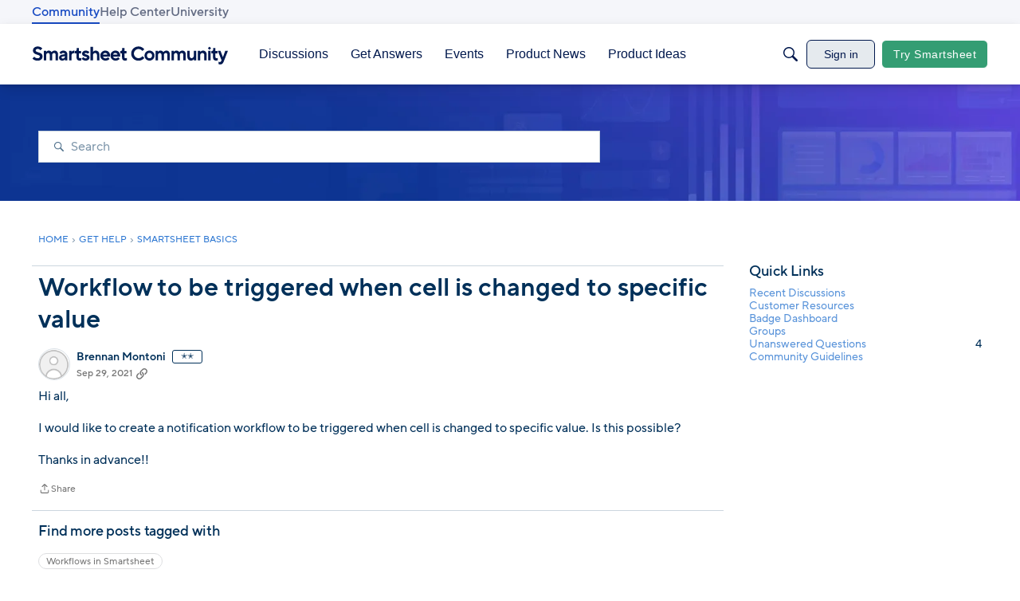

--- FILE ---
content_type: text/javascript; charset=utf-8
request_url: https://cdn.bizible.com/xdc.js?_biz_u=9028432dbafe40d4c94403ef44e85d26&_biz_h=-1719904874&cdn_o=a&jsVer=4.25.11.25
body_size: 218
content:
(function () {
    BizTrackingA.XdcCallback({
        xdc: "9028432dbafe40d4c94403ef44e85d26"
    });
})();
;


--- FILE ---
content_type: application/x-javascript
request_url: https://community.smartsheet.com/dist/v2/layouts/chunks/addons/vanilla/PostTagsAsset.D1XjnmO6.min.js
body_size: 94
content:
import{j as t}from"../../../vendor/vendor/react-core.BgLhaSja.min.js";import{fK as g,et as m,i as f,ei as p,c7 as x,z as h,W as j}from"../../../entries/layouts.CwOBmJST.min.js";import{H as y}from"../../HomeWidgetContainer.B9B8qJdR.min.js";function I(a){const{title:i,subtitle:o,description:n,containerOptions:r}=a,{discussion:c}=g(),e=(c.tags??[]).filter(s=>s.type==="User"),u=m(),d=f("featureFlags.customLayout.discussionList.Enabled",!1);return e.length<1?t.jsx(t.Fragment,{}):t.jsx(p,{children:t.jsx(y,{subtitle:o,description:n,options:r,title:i,depth:3,children:t.jsx(x,{children:e.map(s=>{const l=`/search?${h({domain:"discussions",tags:[s.urlcode]})}`;return t.jsx(j,{to:d?`/discussions?tagID=${s.tagID}`:l,tagPreset:u.userTags.tagPreset,children:s.name},s.tagID)})})})})}export{I as default};
